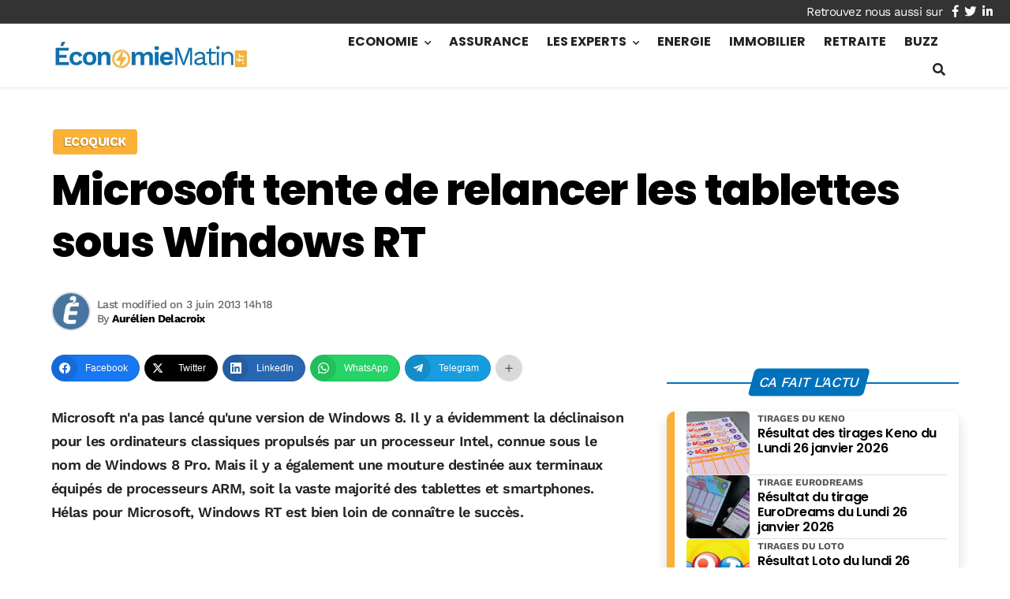

--- FILE ---
content_type: text/html; charset=utf-8
request_url: https://www.google.com/recaptcha/api2/aframe
body_size: 270
content:
<!DOCTYPE HTML><html><head><meta http-equiv="content-type" content="text/html; charset=UTF-8"></head><body><script nonce="lOA3wzARLVJR_0gkiqEJxQ">/** Anti-fraud and anti-abuse applications only. See google.com/recaptcha */ try{var clients={'sodar':'https://pagead2.googlesyndication.com/pagead/sodar?'};window.addEventListener("message",function(a){try{if(a.source===window.parent){var b=JSON.parse(a.data);var c=clients[b['id']];if(c){var d=document.createElement('img');d.src=c+b['params']+'&rc='+(localStorage.getItem("rc::a")?sessionStorage.getItem("rc::b"):"");window.document.body.appendChild(d);sessionStorage.setItem("rc::e",parseInt(sessionStorage.getItem("rc::e")||0)+1);localStorage.setItem("rc::h",'1769480269579');}}}catch(b){}});window.parent.postMessage("_grecaptcha_ready", "*");}catch(b){}</script></body></html>